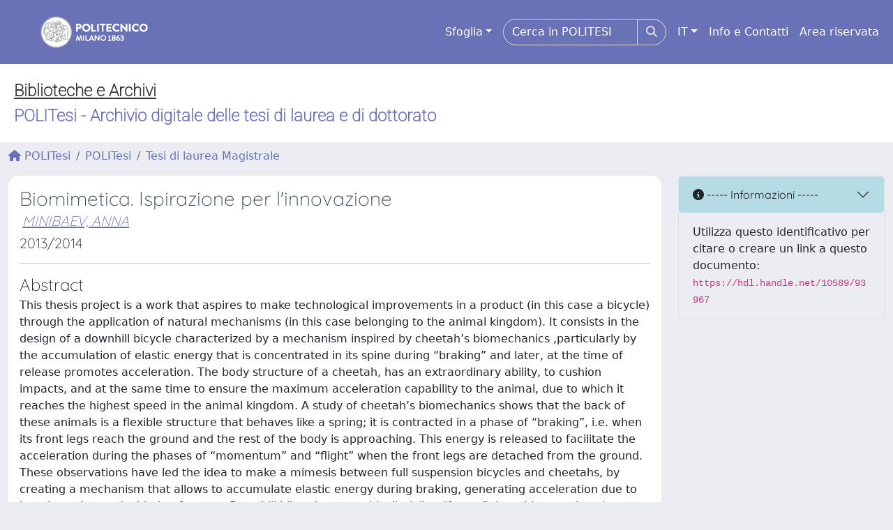

--- FILE ---
content_type: text/html;charset=utf-8
request_url: https://www.politesi.polimi.it/handle/10589/93967
body_size: 51903
content:
<!DOCTYPE html>
<html lang="it">
<head>
	<meta charset="utf-8">
	<meta http-equiv="X-UA-Compatible" content="IE=edge">
	<meta name="viewport" content="width=device-width, initial-scale=1.0">
	<link rel="shortcut icon"  href="/sr/favicon.ico" />
<link rel="stylesheet" href="/sr/jquery-ui/jquery-ui.min.css">
<link rel="stylesheet" type="text/css" href="https://static.cineca.it/jd/npm/jgrowl@1.4.9/jquery.jgrowl.min.css" />
<link rel="stylesheet" href="https://static.cineca.it/jd/npm/select2@4.0.13/dist/css/select2.min.css" />
<link rel="stylesheet" href="https://static.cineca.it/jd/npm/select2-bootstrap-5-theme@1.1.1/dist/select2-bootstrap-5-theme.min.css" />
<link rel="stylesheet" href="/sr/cineca/css/bootstrap-ricerca.min.css">
<link rel="stylesheet" href="/sr/local.css"><title>Biomimetica. Ispirazione per l&#039;innovazione</title>
	<script src="https://static.cineca.it/jd/npm/jquery@3.7.1/dist/jquery.min.js" integrity="sha512-v2CJ7UaYy4JwqLDIrZUI/4hqeoQieOmAZNXBeQyjo21dadnwR+8ZaIJVT8EE2iyI61OV8e6M8PP2/4hpQINQ/g==" crossorigin="anonymous"></script>
<script type="text/javascript" src="/sr/jquery-ui/jquery-ui.min.js"></script>
<script type="text/javascript" src="/sr/jquery-ui-i18n/jquery.ui.datepicker-it.latest.js" charset="utf-8"></script>
<script src="https://static.cineca.it/jd/npm/bootstrap@5.2.3/dist/js/bootstrap.bundle.min.js" integrity="sha384-kenU1KFdBIe4zVF0s0G1M5b4hcpxyD9F7jL+jjXkk+Q2h455rYXK/7HAuoJl+0I4" crossorigin="anonymous"></script>
<script src="https://static.cineca.it/jd/npm/jgrowl@1.4.9/jquery.jgrowl.min.js"></script>
<script src="https://static.cineca.it/jd/npm/select2@4.0.13/dist/js/select2.full.min.js"></script>
<script src="https://static.cineca.it/jd/npm/blueimp-tmpl@3.20.0/js/tmpl.min.js"></script><script type="text/javascript" src="/sr/jquery/js/jquery.displaytag-ajax-1.2.js"></script>
<script src="https://static.cineca.it/jd/npm/js-cookie@3.0.5/dist/js.cookie.min.js" integrity="sha256-WCzAhd2P6gRJF9Hv3oOOd+hFJi/QJbv+Azn4CGB8gfY=" crossorigin="anonymous" referrerpolicy="no-referrer"></script>
<script>
	var JQ = $;
	var j = $;
</script>
<script type="text/javascript">
</script>
<script type="text/javascript" src="/sr/cineca/js/cilea.js?fwkVersion=25.12.1.0"></script>
<script type="text/javascript" src="/sr/cineca/js/fragment.js?fwkVersion=25.12.1.0"></script>
<script type="text/javascript" src="/sr/cineca/js/treeview.js?fwkVersion=25.12.1.0"></script>
<script type="text/javascript" src="/sr/cineca/js/ap-tool.js?fwkVersion=25.12.1.0"></script>
<span style="display:none;" id="rememberToSaveText">Attenzione: i dati modificati non sono ancora stati salvati. Per confermare inserimenti o cancellazioni di voci è necessario confermare con il tasto SALVA/INSERISCI in fondo alla pagina</span>
<script type="text/javascript" src="/sr/cineca/js/print.js?fwkVersion=25.12.1.0"></script>
<script type="text/javascript" src="/sr/cineca/js/widget.js?fwkVersion=25.12.1.0"></script>
<script type="text/javascript" src="/sr/cineca/js/layout.js?fwkVersion=25.12.1.0"></script>




<script type="text/javascript">
	var authenticatedPersonId='';
	var authenticatedUser=false;
</script>
<script type="text/javascript" src="https://www.politesi.polimi.it/static/js/utils.js"></script>
	<script type="text/javascript" src="https://www.politesi.polimi.it/static/js/choice-support.js"></script>
<script type="text/javascript">
				j(document).ready(function() {
					j('body').on('change','#itemxpage', function() {
						var dspaceObjectId = $('#dspaceObjectId').val();
						if (dspaceObjectId != null && dspaceObjectId != '') {
							$('#modal_display_item').modal('toggle');
							showEventLog(dspaceObjectId, '1', this.value);
						}
					});
					j('body').on('click',"#modal_display_item .pagination li:not('.active') .page-link", function(event) {
						var pagesize = $('#itemxpage').val();
						var dspaceObjectId = $('#dspaceObjectId').val();
						var url = new URL(this.href);
						var page = url.searchParams.get("page");
						if (page == null || isNaN(page)){
							page = 1;
						}
						if (dspaceObjectId != null && dspaceObjectId != '') {
							$('#modal_display_item').modal('toggle');
							showEventLog(dspaceObjectId,page, pagesize);
						}
						return false;
					});
				});
				function showEventLog(dsoId, page, pagesize) {
					   var url = "/dspaceObjectEventLog/widgetSearch.modal";
					jQuery.ajax({
						url: url,
						method: 'GET',
						data: {dspaceObjectId: dsoId, posting: 1, modalSize: 'xlarge', page: page, pageSize: pagesize},
						success: function(data) {
			                var $modal = $(data);
			                $modal.attr('id','modal_display_item');
							$('body').append($modal);
							var myModal = new bootstrap.Modal(document.getElementById('modal_display_item'), {backdrop: true});
							myModal.show();
			                $modal.filter('.modal').on('hidden.bs.modal', function(){
			                	$modal.remove();
							});
			                
						}
					});
				}
				</script>
<script type"text/javascript">
$(document).ready(function() {
	checkMoreless();
});
function checkMoreless() {
	if($('.moreless-more').length) {
		var more = $('<a class="btn-link"></a>').html('&nbsp;espandi');	
		more.click(function(){
			var moretext = $(this).next('.moreless-more');
			var lesstext = $(this).prev('.moreless-fixed');		
			lesstext.html(lesstext.html().substring(0, lesstext.html().length-3));		
			moretext.toggleClass('hide');
			$(this).toggleClass('hide');
			var less = $('<a class="btn-link"></a>').html('&nbsp;comprimi');
			less.click(function(){
				var moretext = $(this).prev('.moreless-more');
				moretext.toggleClass('hide');
				$(this).toggleClass('hide');
				moretext.prev('a').toggleClass('hide');
				var elements = document.getElementsByTagName('span');
				for (var i = 0; i < elements.length; i++) {				
					if((elements[i].className).indexOf('moreless-fixed') > -1) {
						if(elements[i].innerHTML.indexOf('...') == -1){
							elements[i].innerHTML=elements[i].innerHTML+'...';												
						}
					}
				}
			});
			moretext.after(less);
		});	
		$('.moreless-more').before(more);
		$('.moreless-more').toggleClass('hide');
		
	}
}
</script><script>
      window.customCookieJsonConfigPath='/sr/cookie-config.json';
    </script>
	<script src="https://static.iu.cineca.it/v1/default.js"></script>
	<script type="text/javascript">
	function isThirdPartyCookieEnabled() {
		var cookieString = Cookies.get('cc_cookie');
		if (cookieString==null||cookieString=="")
			return false;
		var cookieJson = JSON.parse(cookieString);
		var retValue = false;
		$.each(cookieJson.level , function (key, value) {
			if(value == 'thirdParty')
				retValue = true;
		});
		return retValue;
	}
	$(document).on('click', '.c-bn', function() { 
		Cookies.set('thirdParty',isThirdPartyCookieEnabled(), { path: '/'});
	});
	Cookies.set('thirdParty',isThirdPartyCookieEnabled(), { path: '/' });
	</script>
<script type="text/javascript">
	$(document).ready(function() {
		if (typeof trackEventCategoryDone === "undefined") {
			
			trackEvent('trackPageView');
		}
	});
	</script>
<script type="text/javascript" src="/sr/local.js?fwkVersion=25.12.1.0"></script>

	
	
	
	
	
	
	
	
<link rel="schema.DCTERMS" href="http://purl.org/dc/terms/" />
<link rel="schema.DC" href="http://purl.org/dc/elements/1.1/" />
<meta name="DC.contributor" content="GUAGLIANO, MARIO" />
<meta name="DC.creator" content="MINIBAEV, ANNA" />
<meta name="DCTERMS.dateAccepted" content="2014-09-22T11:34:00Z" scheme="DCTERMS.W3CDTF" />
<meta name="DCTERMS.available" content="2014-09-22T11:34:00Z" scheme="DCTERMS.W3CDTF" />
<meta name="DCTERMS.issued" content="2014-07-25" scheme="DCTERMS.W3CDTF" />
<meta name="DC.identifier" content="http://hdl.handle.net/10589/93967" scheme="DCTERMS.URI" />
<meta name="DC.language" content="ita" xml:lang="it_IT" scheme="DCTERMS.RFC1766" />
<meta name="DC.title" content="Biomimetica. Ispirazione per l'innovazione" xml:lang="it_IT" />
<meta name="DC.type" content="Tesi di laurea Magistrale" xml:lang="it_IT" />
<meta name="DC.contributor" content="DEL CURTO, BARBARA" />
<meta name="DC.relation" content="ARC III - Scuola del Design" xml:lang="it_IT" />
<meta name="DC.description" content="LAUREA MAGISTRALE" xml:lang="it_IT" />
<meta name="DC.description" content="Il presente progetto di tesi è un lavoro che aspira ad apportare migliorie tecnologiche ad un’oggetto (nello specifico una bicicletta) tramite l’applicazione di meccanismi naturali (nel caso specifico appartenenti al regno animale). Consiste nell’elaborazione di una bicicletta da discesa caratterizzata da meccanismo ispirato alla biomeccanica del ghepardo, in particolar modo all’accumulo di energia elastica che si concentra nella sua spina dorsale in una fase di “frenata” e che, successivamente, al momento del rilascio, favorisce l’accelerazione.&#xD;&#xA;La struttura corporea dei ghepardi, da un lato, permette di ammortizzare in modo eccellente gli impatti, e al tempo stesso di garantire all’animale la massima capacità di accelerazione, grazie alla quale raggiunge le più elevate velocità nel regno animale.&#xD;&#xA;Uno studio della biomeccanica di questi animali mostra che la schiena del ghepardo è una struttura flessibile che si comporta come una molla; essa viene contratta in una fase di “frenata”, ovvero quando le sue zampe anteriori raggiungono terra e il resto del corpo si avvicina. Questa energia viene rilasciata per favorire l’accelerazione durante le fasi di “slancio” e di “volo”, quando gli arti anteriori si distaccano da terra.&#xD;&#xA;Queste osservazioni hanno dato vita all’idea di fare una mimesi tra le biciclette biammortizzate e il ghepardo, creando un meccanismo che permetta di accumulare energia elastica durante la frenata e rilasciarla sotto forma di accelerazione. Si è scelto di concentrarsi sulle biciclette da Downhill, perché questa disciplina “costringe” l’atleta a frenare frequentemente, dissipando e quindi “sprecando” molta energia. Questo lavoro dunque dimostra come la biomimesi abbia un grande potenziale per l’evoluzione della tecnologia." xml:lang="it_IT" />
<meta name="DC.description" content="This thesis project is a work that aspires to make technological improvements in a product (in this case a bicycle) through the application of natural mechanisms (in this case belonging to the animal kingdom). It consists in the design of a downhill bicycle characterized by a mechanism inspired by cheetah’s biomechanics ,particularly by the accumulation of elastic energy that is concentrated in its spine during “braking” and later, at the time of release promotes acceleration.&#xD;&#xA;The body structure of a cheetah, has an extraordinary ability, to cushion impacts, and at the same time to ensure the maximum acceleration capability to the animal, due to which it reaches the highest speed in the animal kingdom.&#xD;&#xA;A study of cheetah’s biomechanics shows that the back of these animals is a flexible structure that behaves like a spring; it is contracted in a phase of “braking”, i.e. when its front legs reach the ground and the rest of the body is approaching. This energy is released to facilitate the acceleration during the phases of “momentum” and “flight” when the front legs are detached from the ground.&#xD;&#xA;These observations have led the idea to make a mimesis between full suspension bicycles and cheetahs, by creating a mechanism that allows to accumulate elastic energy during braking, generating acceleration due to its release It was decided to focus on Downhill bikes, because this discipline “forces” the athlete to slow down frequently, dissipating and thus “wasting” a lot of energy. Therefore this work demonstrates how biomimicry has great potential for the technology development." xml:lang="it_IT" />
<meta name="DC.subject" content="biomimesi; bicicletta" xml:lang="it_IT" />
<meta name="DC.subject" content="biomimicry; downhill; bicycle" xml:lang="it_IT" />
<meta name="DC.subject" content="ING-IND/22 SCIENZA E TECNOLOGIA DEI MATERIALI" xml:lang="it_IT" />
<meta name="DC.relation" content="2013/2014" xml:lang="it_IT" />
<meta name="DC.publisher" content="Italy" xml:lang="it_IT" />
<meta name="DC.publisher" content="Politecnico di Milano" xml:lang="it_IT" />
<meta name="DC.type" content="tesi" xml:lang="it_IT" />
<meta name="DC.description" content="20140922, Cerè." xml:lang="it_IT" />
<meta name="DC.description" content="partially_open" xml:lang="en" />
<meta name="DC.relation" content="DESIGN &amp; ENGINEERING" xml:lang="it_IT" />
<meta name="DC.description" content="reserved" xml:lang="en" />
<meta name="DC.date" content="2023/09/28 13:33:38" xml:lang="*" scheme="DCTERMS.W3CDTF" />
<meta name="DC.date" content="1695900818753" xml:lang="*" scheme="DCTERMS.W3CDTF" />
<meta name="DC.subject" content="biomimicry" xml:lang="*" />
<meta name="DC.subject" content="downhill" xml:lang="*" />
<meta name="DC.subject" content="bicycle" xml:lang="*" />
<meta name="DC.subject" content="biomimesi" xml:lang="*" />
<meta name="DC.subject" content="bicicletta" xml:lang="*" />

<meta name="citation_title" content="Biomimetica. Ispirazione per l'innovazione" />
<meta name="citation_date" content="2013/2014" />
<meta name="citation_abstract_html_url" content="https://www.politesi.polimi.it/handle/10589/93967" />
<meta name="citation_pdf_url" content="https://www.politesi.polimi.it/bitstream/10589/93967/7/2014_07_Minibaev.pdf" />
<meta name="citation_language" content="ita" />
<meta name="citation_keywords" content="biomimesi; bicicletta" />
<meta name="citation_publisher" content="Politecnico di Milano" />

	
	
	
	
	<script type="text/javascript">
	$(document).on('click', '.c-bn', function() { 
		location.reload();
	});
	</script>

	



</head>
<body class="body-default body-anonymous">
	



<header class="navbar navbar-expand-md navbar-dark bg-primary layout-top bg-primary iu-hide">
	<nav class="container-fluid flex-wrap flex-md-nowrap" aria-label="menu top">
		<a class="navbar-brand ps-0 pt-0 pb-0 pe-3" href="https://www.polimi.it" aria-label="link homepage" id="uiLogoLink">
			<img src="/sr/logo_unitesi.png" alt="POLITesi" id="uiLogoImg" class="d-block my-1 navbar-brand-img"/>
		</a>
		<a class="navbar-brand ps-3 pt-0 pb-0 pe-3 me-3" href="" aria-label="link homepage università" id="customerLogoLink">
			<img src="/image/logo_customer.png" alt="POLITesi" id="clientLogoImg" class="d-block my-1 navbar-brand-img"/>
		</a>
		<button class="navbar-toggler" type="button" data-bs-toggle="collapse" data-bs-target="#navbarSupportedContent" aria-controls="navbarSupportedContent" aria-expanded="false" aria-label="mostra/nascondi menu">
			<span class="fas fa-bars"></span>
		</button>
		<div class="collapse navbar-collapse" id="navbarSupportedContent">
			<ul class="navbar-nav flex-row flex-wrap pt-2 py-md-0">
				







	
</ul>
			<ul class="navbar-nav flex-row flex-wrap ms-md-auto">
				<li class="nav-item col-6 col-md-auto " id="topNavHome">
					<a class="nav-link p-2" href="https://www.politesi.polimi.it/">&emsp;</a>
				</li>
				<li class="nav-item col-6 col-md-auto dropdown">
					<a class="nav-link p-2 dropdown-toggle" href="#" id="navbarDropdownBrowse" role="button" data-bs-toggle="dropdown" aria-haspopup="true" aria-expanded="false">
						Sfoglia</a>
					<div class="dropdown-menu" aria-labelledby="navbarDropdownBrowse">
						<a class="dropdown-item" href="https://www.politesi.polimi.it/browse?type=title">Title</a>
						<a class="dropdown-item" href="https://www.politesi.polimi.it/browse?type=author">Autore</a>
						<a class="dropdown-item" href="https://www.politesi.polimi.it/browse?type=contributorSupervisor">Relatore</a>
						<a class="dropdown-item" href="https://www.politesi.polimi.it/browse?type=dateIssued">Data</a>
						<a class="dropdown-item" href="https://www.politesi.polimi.it/browse?type=relationSchool">Scuola</a>
						<a class="dropdown-item" href="https://www.politesi.polimi.it/browse?type=relationCourse">Corso</a>
						<a class="dropdown-item" href="https://www.politesi.polimi.it/browse?type=subjectMiur">settore SSD</a>
						<a class="dropdown-item" href="https://www.politesi.polimi.it/browse?type=descriptionResearchstructure">Struttura di Ricerca</a>
						<a class="dropdown-item" href="https://www.politesi.polimi.it/browse?type=contributorAdvisor">Correlatore</a>
						</div>
				</li>
			</ul>
			<form class="navbar-search-top d-flex" action="https://www.politesi.polimi.it/simple-search" method="get" role="search">
				<div class="input-group p-2">
					<input class="form-control bg-primary layout-top-input" type="search" placeholder="Cerca in POLITESI" name="query" id="tequery" size="25" aria-label="Cerca in POLITESI">
					<button class="btn btn-primary layout-top-input-btn" type="submit"><span class="fas fa-search"></span></button>
				</div>
			</form>
			<ul class="navbar-nav flex-row flex-wrap">
		 		<li class="nav-item col-6 col-md-auto dropdown">
					<a class="nav-link p-2 dropdown-toggle" href="#" id="navbarDropdownLanguage" role="button" data-bs-toggle="dropdown" aria-haspopup="true" aria-expanded="false">
						IT</a>
					<div class="dropdown-menu dropdown-menu-end" aria-labelledby="navbarDropdownLanguage">
						<a class="dropdown-item" href="javascript:reloadLanguageModuleAll('https://www.politesi.polimi.it',['ir'],'/language/change.json','it');" ><img src="/sr/cineca/images/flag/flag_it.png" alt="Italiano" title=""/>&nbsp;Italiano</a>
						<a class="dropdown-item" href="javascript:reloadLanguageModuleAll('https://www.politesi.polimi.it',['ir'],'/language/change.json','en');" ><img src="/sr/cineca/images/flag/flag_en.png" alt="English" title="English"/>&nbsp;English</a>
							</div>
				</li>
				<li class="nav-item col-6 col-md-auto ">
					









<script type="text/javascript">
<!-- Javascript starts here
document.write('<a class="nav-link p-2" href="#" onClick="var popupwin = window.open(\'/static/help/polimi/help.html\',\'dspacepopup\',\'height=600,width=850,resizable,scrollbars\');popupwin.focus();return false;">Info e Contatti</a>');
// -->
</script><noscript><a href="/static/help/polimi/help.html" target="dspacepopup">Info e Contatti</a></noscript>
</li>
				<li class="nav-item col-6 col-md-auto dropdown"><a class="nav-link p-2" href="https://www.politesi.polimi.it/securityLanding.htm">Area riservata</a></li>
				</ul>
		</div>
	</nav>
</header>




<div class="site-header iu-hide bg-secondary text-white">
				<div class="site-title CinecaSiteIntroduction" id="headerText">
					<div>
						<a href="http://www.biblio.polimi.it"  target="_blank" class="text-dark fs-4 fw-bolder">Biblioteche e Archivi</a><br><span class="fs-4 fw-bolder">
POLITesi - Archivio digitale delle tesi di laurea e di dottorato</span></div>
				</div>
			</div>
		<div class="container-xxl ps-0 pe-0 layout-no-sidebar" id="mainContainerDiv">
		



<main class="layout-main" id="content">
			<div class="container-fluid page-content">
	        	<nav aria-label="breadcrumb" class="mt-2 iu-hide">
	<form name="breadCrumbsForm" id="breadCrumbsForm" method="post">
		<ol class="breadcrumb rounded">
			<li class="breadcrumb-item"><a href="/"><i class="fas fa-home" title=" POLITesi"></i> POLITesi</a></li>
		
		
			
				<li class="breadcrumb-item"><a href="/handle/10589/1">POLITesi</a></li>
			
			<li class="breadcrumb-item"><a href="/handle/10589/2">Tesi di laurea Magistrale</a></li></ol>
	</form>
</nav>

















































	
	
		
		
	










<p class="searchIndexItemDescription abstractEng">This thesis project is a work that aspires to make technological improvements in a product (in this case a bicycle) through the application of natural mechanisms (in this case belonging to the animal kingdom). It consists in the design of a downhill bicycle characterized by a mechanism inspired by cheetah’s biomechanics ,particularly by the accumulation of elastic energy that is concentrated in its spine during “braking” and later, at the time of release promotes acceleration.
The body structure of a cheetah, has an extraordinary ability, to cushion impacts, and at the same time to ensure the maximum acceleration capability to the animal, due to which it reaches the highest speed in the animal kingdom.
A study of cheetah’s biomechanics shows that the back of these animals is a flexible structure that behaves like a spring; it is contracted in a phase of “braking”, i.e. when its front legs reach the ground and the rest of the body is approaching. This energy is released to facilitate the acceleration during the phases of “momentum” and “flight” when the front legs are detached from the ground.
These observations have led the idea to make a mimesis between full suspension bicycles and cheetahs, by creating a mechanism that allows to accumulate elastic energy during braking, generating acceleration due to its release It was decided to focus on Downhill bikes, because this discipline “forces” the athlete to slow down frequently, dissipating and thus “wasting” a lot of energy. Therefore this work demonstrates how biomimicry has great potential for the technology development.</p>
<p class="searchIndexItemDescription abstractIta">Il presente progetto di tesi è un lavoro che aspira ad apportare migliorie tecnologiche ad un’oggetto (nello specifico una bicicletta) tramite l’applicazione di meccanismi naturali (nel caso specifico appartenenti al regno animale). Consiste nell’elaborazione di una bicicletta da discesa caratterizzata da meccanismo ispirato alla biomeccanica del ghepardo, in particolar modo all’accumulo di energia elastica che si concentra nella sua spina dorsale in una fase di “frenata” e che, successivamente, al momento del rilascio, favorisce l’accelerazione.
La struttura corporea dei ghepardi, da un lato, permette di ammortizzare in modo eccellente gli impatti, e al tempo stesso di garantire all’animale la massima capacità di accelerazione, grazie alla quale raggiunge le più elevate velocità nel regno animale.
Uno studio della biomeccanica di questi animali mostra che la schiena del ghepardo è una struttura flessibile che si comporta come una molla; essa viene contratta in una fase di “frenata”, ovvero quando le sue zampe anteriori raggiungono terra e il resto del corpo si avvicina. Questa energia viene rilasciata per favorire l’accelerazione durante le fasi di “slancio” e di “volo”, quando gli arti anteriori si distaccano da terra.
Queste osservazioni hanno dato vita all’idea di fare una mimesi tra le biciclette biammortizzate e il ghepardo, creando un meccanismo che permetta di accumulare energia elastica durante la frenata e rilasciarla sotto forma di accelerazione. Si è scelto di concentrarsi sulle biciclette da Downhill, perché questa disciplina “costringe” l’atleta a frenare frequentemente, dissipando e quindi “sprecando” molta energia. Questo lavoro dunque dimostra come la biomimesi abbia un grande potenziale per l’evoluzione della tecnologia.</p>





		
	

<div class="row">

<div class="col-lg-12 col-xl-9">
	<div class="card">
	<div class="card-body">
		<div>
			
			
			
			
			
			
				
					
					
				
			
				
			
				
			
				
			
				
			
				
			
			
			
			
			
			<h3 class="mb-1 text-secondary">Biomimetica. Ispirazione per l'innovazione</h3>
			<h5>




























	
	


	
		
		
		
		
		
	





	
	
	
	
	
	
	
		
		
		
		
		
			
			
			
		
		
		
		
			
			
				
				
					
					
					
					
						
							
						
						
					
				
				
				
				
				
				
				
				
				
				
				
			
			
		
		
		
		
	


<em><span class="contributor internalContributor internalContributora81cb057-3566-616b-e053-1605fe0a889a m-1"><a href="/browse?type=author&authority=10404138%40polimi.it" class="authority author">MINIBAEV, ANNA</a></span></em>

</h5>
			<h5>2013/2014</h5>
			<hr/>
			
				<h4 class="mb-1">Abstract</h4>
				This thesis project is a work that aspires to make technological improvements in a product (in this case a bicycle) through the application of natural mechanisms (in this case belonging to the animal kingdom). It consists in the design of a downhill bicycle characterized by a mechanism inspired by cheetah’s biomechanics ,particularly by the accumulation of elastic energy that is concentrated in its spine during “braking” and later, at the time of release promotes acceleration.
The body structure of a cheetah, has an extraordinary ability, to cushion impacts, and at the same time to ensure the maximum acceleration capability to the animal, due to which it reaches the highest speed in the animal kingdom.
A study of cheetah’s biomechanics shows that the back of these animals is a flexible structure that behaves like a spring; it is contracted in a phase of “braking”, i.e. when its front legs reach the ground and the rest of the body is approaching. This energy is released to facilitate the acceleration during the phases of “momentum” and “flight” when the front legs are detached from the ground.
These observations have led the idea to make a mimesis between full suspension bicycles and cheetahs, by creating a mechanism that allows to accumulate elastic energy during braking, generating acceleration due to its release It was decided to focus on Downhill bikes, because this discipline “forces” the athlete to slow down frequently, dissipating and thus “wasting” a lot of energy. Therefore this work demonstrates how biomimicry has great potential for the technology development.
			
		</div>
	<div class="dspace-display-item tabbable page-tabs mt-3">
		<h5>
		<ul class="nav nav-tabs border-bottom fw-bold">
			<li class="nav-item"><a class="nav-link active" href="#tab_default" onclick="changeItemView('simple');" data-bs-toggle="tab">Scheda breve</a></li>
			<li class="nav-item"><a class="nav-link " href="#tab_default" onclick="changeItemView('complete');" data-bs-toggle="tab">Scheda completa</a></li>
			
			
			
			
					
			
			
		</ul>
		</h5>
		<div class="tab-content">
			<div class="tab-pane active fade show" id="tab_default">
				

















































	
	
	




















<div class="itemDisplayTable container-fluid g-3">
	
		
		
		
		
		
		
	
		
		
		
		
		
		
			
			
			
			
			
				
			
			
				
					
						
						
							 
							 
								

























	
	
	
	
	
	
	<div class="line form-group row metadataFieldValue pt-2 pb-2 dc_contributor_supervisor" id="dc.contributor.supervisor_line" >
		
		<div class="line-label col-md-12"><label for="dc.contributor.supervisor" class="control-label   metadataFieldLabel dc_contributor_supervisor">
	<span class="line-label-text">Relatore</span>
	
	
    	
        
        	
			
        
    
	
	
</label></div>
		<div class="line-content col-sm-12" id="dc.contributor.supervisor_content">
			
				
				<em><a href="/browse?type=contributorSupervisor&authority=10055067%40polimi.it" class="authority contributorSupervisor">DEL CURTO, BARBARA</a></em>
			
			
			
			
		</div>
	</div>

							 
						
					
				
				
			
		
	
		
		
		
		
		
		
			
			
			
			
			
				
			
			
				
					
						
						
							 
							 
								

























	
	
	
	
	
	
	<div class="line form-group row metadataFieldValue pt-2 pb-2 dc_contributor_advisor" id="dc.contributor.advisor_line" >
		
		<div class="line-label col-md-12"><label for="dc.contributor.advisor" class="control-label   metadataFieldLabel dc_contributor_advisor">
	<span class="line-label-text">Correlatore/i</span>
	
	
    	
        
        	
			
        
    
	
	
</label></div>
		<div class="line-content col-sm-12" id="dc.contributor.advisor_content">
			
				
				<em>GUAGLIANO, MARIO</em>
			
			
			
			
		</div>
	</div>

							 
						
					
				
				
			
		
	
		
		
		
		
		
		
			
			
			
			
			
				
			
			
				
					
						
						
							 
							 
								

























	
	
	
	
	
	
	<div class="line form-group row metadataFieldValue pt-2 pb-2 dc_relation_school" id="dc.relation.school_line" >
		
		<div class="line-label col-md-12"><label for="dc.relation.school" class="control-label   metadataFieldLabel dc_relation_school">
	<span class="line-label-text">Scuola / Dip.</span>
	
	
    	
        
        	
			
        
    
	
	
</label></div>
		<div class="line-content col-sm-12" id="dc.relation.school_content">
			
				
				<em>ARC III - Scuola del Design</em>
			
			
			
			
		</div>
	</div>

							 
						
					
				
				
			
		
	
		
		
		
		
		
		
			
			
			
			
			
				
			
			
				
					
						
						
							 
							 
								

























	
	
	
	
	
	
	<div class="line form-group row metadataFieldValue pt-2 pb-2 dc_date_issued" id="dc.date.issued_line" >
		
		<div class="line-label col-md-12"><label for="dc.date.issued" class="control-label   metadataFieldLabel dc_date_issued">
	<span class="line-label-text">Data</span>
	
	
    	
        
        	
			
        
    
	
	
</label></div>
		<div class="line-content col-sm-12" id="dc.date.issued_content">
			
				
				<em>25-lug-2014</em>
			
			
			
			
		</div>
	</div>

							 
						
					
				
				
			
		
	
		
		
		
		
		
		
			
			
			
			
			
				
			
			
				
					
						
						
							 
							 
								

























	
	
	
	
	
	
	<div class="line form-group row metadataFieldValue pt-2 pb-2 dc_relation_academicyear" id="dc.relation.academicyear_line" >
		
		<div class="line-label col-md-12"><label for="dc.relation.academicyear" class="control-label   metadataFieldLabel dc_relation_academicyear">
	<span class="line-label-text">Anno accademico</span>
	
	
    	
        
        	
			
        
    
	
	
</label></div>
		<div class="line-content col-sm-12" id="dc.relation.academicyear_content">
			
				
				<em>2013/2014</em>
			
			
			
			
		</div>
	</div>

							 
						
					
				
				
			
		
	
		
		
		
		
		
		
	
		
		
		
		
		
		
			
			
			
			
			
				
			
			
				
					
						
						
							 
							 
								

























	
	
	
	
	
	
	<div class="line form-group row metadataFieldValue pt-2 pb-2 dc_description_abstractita" id="dc.description.abstractita_line" >
		
		<div class="line-label col-md-12"><label for="dc.description.abstractita" class="control-label   metadataFieldLabel dc_description_abstractita">
	<span class="line-label-text">Abstract in italiano</span>
	
	
    	
        
        	
			
        
    
	
	
</label></div>
		<div class="line-content col-sm-12" id="dc.description.abstractita_content">
			
				
				<em>Il presente progetto di tesi e&#768; un lavoro che aspira ad apportare migliorie tecnologiche ad un&rsquo;oggetto (nello specifico una bicicletta) tramite l&rsquo;applicazione di meccanismi naturali (nel caso specifico appartenenti al regno animale). Consiste nell&rsquo;elaborazione di una bicicletta da discesa caratterizzata da meccanismo ispirato alla biomeccanica del ghepardo, in particolar modo all&rsquo;accumulo di energia elastica che si concentra nella sua spina dorsale in una fase di &ldquo;frenata&rdquo; e che, successivamente, al momento del rilascio, favorisce l&rsquo;accelerazione.
La struttura corporea dei ghepardi, da un lato, permette di ammortizzare in modo eccellente gli impatti, e al tempo stesso di garantire all&rsquo;animale la massima capacita&#768; di accelerazione, grazie alla quale raggiunge le piu&#768; elevate velocita&#768; nel regno animale.
Uno studio della biomeccanica di questi animali mostra che la schiena del ghepardo e&#768; una struttura flessibile che si comporta come una molla; essa viene contratta in una fase di &ldquo;frenata&rdquo;, ovvero quando le sue zampe anteriori raggiungono terra e il resto del corpo si avvicina. Questa energia viene rilasciata per favorire l&rsquo;accelerazione durante le fasi di &ldquo;slancio&rdquo; e di &ldquo;volo&rdquo;, quando gli arti anteriori si distaccano da terra.
Queste osservazioni hanno dato vita all&rsquo;idea di fare una mimesi tra le biciclette biammortizzate e il ghepardo, creando un meccanismo che permetta di accumulare energia elastica durante la frenata e rilasciarla sotto forma di accelerazione. Si e&#768; scelto di concentrarsi sulle biciclette da Downhill, perche&#769; questa disciplina &ldquo;costringe&rdquo; l&rsquo;atleta a frenare frequentemente, dissipando e quindi &ldquo;sprecando&rdquo; molta energia. Questo lavoro dunque dimostra come la biomimesi abbia un grande potenziale per l&rsquo;evoluzione della tecnologia.</em>
			
			
			
			
		</div>
	</div>

							 
						
					
				
				
			
		
	
		
		
		
		
		
		
	
		
		
		
		
		
		
			
			
			
			
			
				
			
			
				
					
						
						
							 
							 
								

























	
	
	
	
	
	
	<div class="line form-group row metadataFieldValue pt-2 pb-2 dc_type" id="dc.type_line" >
		
		<div class="line-label col-md-12"><label for="dc.type" class="control-label   metadataFieldLabel dc_type">
	<span class="line-label-text">Tipo di documento</span>
	
	
    	
        
        	
			
        
    
	
	
</label></div>
		<div class="line-content col-sm-12" id="dc.type_content">
			
				
				<em>Tesi di laurea Magistrale</em>
			
			
			
			
		</div>
	</div>

							 
						
					
				
				
			
		
	
	
	
		
		

























	
	
	
	
	
	
	<div class="line form-group row metadataFieldValue pt-2 pb-2 dspace_collection" id="dspace_collection_line" >
		
		<div class="line-label col-md-12"><label for="dspace_collection" class="control-label   metadataFieldLabel dspace_collection">
	<span class="line-label-text">Appare nelle tipologie:</span>
	
	
    	
        
        	
			
        
    
	
	
</label></div>
		<div class="line-content col-sm-12" id="dspace_collection_content">
			
				
				<a href="/handle/10589/2">Tesi di laurea Magistrale</a>
			
			
			
			
		</div>
	</div>

	
</div>




			</div>
		</div>
	</div></div>
	</div>

	
		





















<script type="text/x-tmpl" id="tmpLicenseDetail">
<div class="d-flex align-items-center">
	{% if (o.licenseImage != null) { %}
		<div class="flex-shrink-0">
			{% if (o.licenseLegal != null) { %}
				<a href="{%= o.licenseLegal %}" target="_blank">
			{% } %}
			<img src="{%= o.licenseImage %}" />
			{%if (o.licenseLegal != null) {  %}
				</a>
			{% }  %}
		</div>
	{% } %}
	<div class="flex-grow-1 ms-3">
		{% if (o.licenseLegal != null) { %}
			<a href="{%= o.licenseLegal %}" target="_blank">
		{% } %}
		{%# o.licenseName %}
		{%if (o.licenseLegal != null) {  %}
			</a>
		{% }  %}
	</div>
</div>
</script>

<div id="bitstreams" class="card bg-white mt-2">
		<div class="card-header">File allegati</div>


	
	
	
    
	
	
	
	
	
	
	
	
		
		
			
				
			
		
	
	
	
	
		
		
			<table class="table card-body">
				<tr>
					
						
					
					<th id="t1" class="standard">File</th>
					<th id="t3" class="standard d-none d-sm-table-cell">Dimensione</th>
					<th id="t4" class="standard d-none d-sm-table-cell">Formato</th>
					<th id="t5" class="standard d-none d-sm-table-cell">&nbsp;</th>
				</tr>
				
				
				
				
						
						
						
					        
					        	
					        
					    
					        
					    
					        
					    
					        
					    
					        
					    
						
						
							
							<tr>
								
									
								
								<td headers="t1" class="standard break-all">
									
										
										
										
										
											
												
												
												    
												
											
										
									
									
										
										
											2014_07_Minibaev_01.pdf
										
																				
									
										
											<p class="badge bg-info">non accessibile</p>
										
										
									
									
										<div class="col-12 mb-2">
											Descrizione: Pagine 64, 65 (testo della tesi) 
										</div>
									
									
									
									
									
									
									<div class="col-12 mb-2 d-block d-sm-none">
										Dimensione
										92.53 MB
									</div>
									<div class="col-12 mb-2 d-block d-sm-none">
										Formato
										Adobe PDF
									</div>
										
										<div class="col-12 mb-2 d-block d-sm-none">
											<a class="btn btn-warning" target="_blank" rel="noopener" href="/retrieve/a81cb05a-f9a6-616b-e053-1605fe0a889a/2014_07_Minibaev_01.pdf"><span class="fas fa-lock"></span>&nbsp; Visualizza/Apri</a>
										</div>
								</td>
								<td headers="t3" class="standard d-none d-sm-table-cell">92.53 MB</td>
								<td headers="t4" class="standard d-none d-sm-table-cell">Adobe PDF</td>
								<td class="standard d-none d-sm-table-cell">
									
									<a class="btn btn-warning" target="_blank" rel="noopener" href="/retrieve/a81cb05a-f9a6-616b-e053-1605fe0a889a/2014_07_Minibaev_01.pdf"><span class="fas fa-lock"></span>&nbsp; Visualizza/Apri</a>
								</td>
							</tr>
							
					
				
						
						
						
					        
					    
					        
					        	
					        
					    
					        
					    
					        
					    
					        
					    
						
						
							
							<tr>
								
									
								
								<td headers="t1" class="standard break-all">
									
										
										
										
										
											
												
												
												    
												
											
										
									
									
										
										
											2014_07_Minibaev_02.pdf
										
																				
									
										
											<p class="badge bg-info">non accessibile</p>
										
										
									
									
										<div class="col-12 mb-2">
											Descrizione: Pagine 76, 77 (testo della tesi) 
										</div>
									
									
									
									
									
									
									<div class="col-12 mb-2 d-block d-sm-none">
										Dimensione
										29.77 MB
									</div>
									<div class="col-12 mb-2 d-block d-sm-none">
										Formato
										Adobe PDF
									</div>
										
										<div class="col-12 mb-2 d-block d-sm-none">
											<a class="btn btn-warning" target="_blank" rel="noopener" href="/retrieve/a81cb05a-f9ad-616b-e053-1605fe0a889a/2014_07_Minibaev_02.pdf"><span class="fas fa-lock"></span>&nbsp; Visualizza/Apri</a>
										</div>
								</td>
								<td headers="t3" class="standard d-none d-sm-table-cell">29.77 MB</td>
								<td headers="t4" class="standard d-none d-sm-table-cell">Adobe PDF</td>
								<td class="standard d-none d-sm-table-cell">
									
									<a class="btn btn-warning" target="_blank" rel="noopener" href="/retrieve/a81cb05a-f9ad-616b-e053-1605fe0a889a/2014_07_Minibaev_02.pdf"><span class="fas fa-lock"></span>&nbsp; Visualizza/Apri</a>
								</td>
							</tr>
							
					
				
						
						
						
					        
					    
					        
					    
					        
					        	
					        
					    
					        
					    
					        
					    
						
						
							
							<tr>
								
									
								
								<td headers="t1" class="standard break-all">
									
										
										
										
										
											
												
												
												    
												
											
										
									
									
										
										
											2014_07_minibaev_03.pdf
										
																				
									
										
											<p class="badge bg-info">non accessibile</p>
										
										
									
									
										<div class="col-12 mb-2">
											Descrizione: Pagina 115 (testo della tesi) 
										</div>
									
									
									
									
									
									
									<div class="col-12 mb-2 d-block d-sm-none">
										Dimensione
										29.88 MB
									</div>
									<div class="col-12 mb-2 d-block d-sm-none">
										Formato
										Adobe PDF
									</div>
										
										<div class="col-12 mb-2 d-block d-sm-none">
											<a class="btn btn-warning" target="_blank" rel="noopener" href="/retrieve/a81cb05a-f9af-616b-e053-1605fe0a889a/2014_07_minibaev_03.pdf"><span class="fas fa-lock"></span>&nbsp; Visualizza/Apri</a>
										</div>
								</td>
								<td headers="t3" class="standard d-none d-sm-table-cell">29.88 MB</td>
								<td headers="t4" class="standard d-none d-sm-table-cell">Adobe PDF</td>
								<td class="standard d-none d-sm-table-cell">
									
									<a class="btn btn-warning" target="_blank" rel="noopener" href="/retrieve/a81cb05a-f9af-616b-e053-1605fe0a889a/2014_07_minibaev_03.pdf"><span class="fas fa-lock"></span>&nbsp; Visualizza/Apri</a>
								</td>
							</tr>
							
					
				
						
						
						
					        
					    
					        
					    
					        
					    
					        
					        	
					        
					    
					        
					    
						
						
							
							<tr>
								
									
								
								<td headers="t1" class="standard break-all">
									
										
										
										
										
											
												
												
												    
												
											
										
									
									
										
										
											2014_07_Minibaev_04.pdf
										
																				
									
										
											<p class="badge bg-info">non accessibile</p>
										
										
									
									
										<div class="col-12 mb-2">
											Descrizione: Tavola di progetto
										</div>
									
									
									
									
									
									
									<div class="col-12 mb-2 d-block d-sm-none">
										Dimensione
										3.4 MB
									</div>
									<div class="col-12 mb-2 d-block d-sm-none">
										Formato
										Adobe PDF
									</div>
										
										<div class="col-12 mb-2 d-block d-sm-none">
											<a class="btn btn-warning" target="_blank" rel="noopener" href="/retrieve/a81cb05a-f9b1-616b-e053-1605fe0a889a/2014_07_Minibaev_04.pdf"><span class="fas fa-lock"></span>&nbsp; Visualizza/Apri</a>
										</div>
								</td>
								<td headers="t3" class="standard d-none d-sm-table-cell">3.4 MB</td>
								<td headers="t4" class="standard d-none d-sm-table-cell">Adobe PDF</td>
								<td class="standard d-none d-sm-table-cell">
									
									<a class="btn btn-warning" target="_blank" rel="noopener" href="/retrieve/a81cb05a-f9b1-616b-e053-1605fe0a889a/2014_07_Minibaev_04.pdf"><span class="fas fa-lock"></span>&nbsp; Visualizza/Apri</a>
								</td>
							</tr>
							
					
				
						
						
						
					        
					    
					        
					    
					        
					    
					        
					    
					        
					        	
					        
					    
						
						
							
							<tr>
								
									
								
								<td headers="t1" class="standard break-all">
									
										
										
										
										
											
												
												
												    
												
											
										
									
									
										
										
											2014_07_Minibaev.pdf
										
																				
									
										
											<p class="badge bg-info">accessibile in internet per tutti</p>
										
										
									
									
										<div class="col-12 mb-2">
											Descrizione: Testo della tesi
										</div>
									
									
									
									
									
									
									<div class="col-12 mb-2 d-block d-sm-none">
										Dimensione
										48.09 MB
									</div>
									<div class="col-12 mb-2 d-block d-sm-none">
										Formato
										Adobe PDF
									</div>
										
										<div class="col-12 mb-2 d-block d-sm-none">
											<a class="btn btn-success" target="_blank" rel="noopener" href="/retrieve/a81cb05a-fbd4-616b-e053-1605fe0a889a/2014_07_Minibaev.pdf">Visualizza/Apri</a>
										</div>
								</td>
								<td headers="t3" class="standard d-none d-sm-table-cell">48.09 MB</td>
								<td headers="t4" class="standard d-none d-sm-table-cell">Adobe PDF</td>
								<td class="standard d-none d-sm-table-cell">
									
									<a class="btn btn-success" target="_blank" rel="noopener" href="/retrieve/a81cb05a-fbd4-616b-e053-1605fe0a889a/2014_07_Minibaev.pdf">Visualizza/Apri</a>
								</td>
							</tr>
							
					
				
			</table>
		
	

</div>



	
	
	









	<div class="col-lg-12 mt-2">
		
		
	</div>
	<div class="col-lg-12 mt-2">
		
		
			
			
				<p class="submitFormHelp alert alert-info">I documenti in POLITesi sono protetti da copyright e tutti i diritti sono riservati, salvo diversa indicazione.</p>
			
		
	</div>
</div>
<div class="col-lg-12 col-xl-3" id="itemInformationsDiv">
	






















	

	<div id="_line"  >
		<div class="accordion" id="accordion_">
			<div class="accordion-item">
		    	<h5 class="accordion-header" id="heading_">
			      	<button class="accordion-button bg-info bg-opacity-25 collapsed" type="button" data-bs-toggle="collapse" data-bs-target="#collapse_" aria-expanded="false" aria-controls="collapse_"><i class="fas fa-info-circle"></i>&nbsp;----- Informazioni -----</button>
			    </h5>
			    <div id="collapse_" class="accordion-collapse collapse show" aria-labelledby="heading_" data-bs-parent="#accordion_">
			    	<div class="accordion-body">
			        	










	
		
		
			
			Utilizza questo identificativo per citare o creare un link a questo documento: <code>https://hdl.handle.net/10589/93967</code>
			
		
	
	
	

			      	</div>
			    </div>
			</div>
		</div>
	</div>

	
	
	
		
			
			
		
	
	
	
	
	
	
	
	
	
	
	
	
	
	
	
	
	
	
	
	
	
	<script type="text/javascript">
		runningExternal=false;
	</script>
	
	
	
</div>
</div>

    

























<div id="dialog-confirm-delete" class="modal">
	<div class="modal-dialog ">
		<div class="modal-content">
			<div class="modal-header bg-success text-white">
				<h5 id="dialog-confirm-delete_title" class="modal-title">
					
						Conferma cancellazione
						
					
				</h5>
				
					<button type="button" class="btn-close" data-bs-dismiss="modal" aria-label="Close"></button>
				
			</div>
			<div id="dialog-confirm-delete_content" class="modal-body with-padding">
				<p class="message">Sei sicuro che questo prodotto debba essere cancellato?</p>
			</div>
			<div id="dialog-confirm-delete_footer" class="modal-footer bg-light">
				
					<button type="button" class="btn btn-secondary " data-bs-dismiss="modal">
						
							
							Chiudi
						
					</button>
				
				
				
						<button type="button"  id="button-confirm-delete"  class="btn btn-secondary "  >
						
							Elimina
							
						
					</button>
				
			</div>
		</div>
	</div>
</div>

	
    <script type="text/javascript">
    var modeNow;
    function changeItemView(mode) {
        $('#tab_default').html('<i class="fas fa-spinner fa-pulse fa-3x fa-fw mt-3"></i>');
        $.ajax({
            
                
                url: '/fragment/handle/10589/93967',
                data: { mode: mode, descriptionAbstractUsedField: 'dc.description.abstracteng' }
                
                
            
        }).done(function(data) {
            modeNow=mode;
            $('#tab_default').html(data);
            //change url
            //var href="/handle/10589/93967";
            var href=window.location.href;
            if (!href.includes("mode=")) {
                if (!href.includes("?"))
                    href+='?mode='+mode;
                else
                    href+='&mode='+mode;
            }
            else
                href=href.replace( /(mode=)[a-z]+/ig, '$1'+mode );
            window.history.pushState("", "", href);          
        });
    }
    function getUrlVars() {
        var vars = {};
        var parts = window.location.href.replace(/[?&]+([^=&]+)=([^&]*)/gi, function(m,key,value) {
            vars[key] = value;
        });
        return vars;
    }
    j('#button-confirm-delete').click(function() {
    	location.href='/item/version/reinstateOrWithdraw.htm?itemId=' + 'a81cb057-3566-616b-e053-1605fe0a889a';
    });
    j('#button-confirm-force-delete').click(function() {
    	location.href='/item/version/reinstateOrWithdraw.htm?forceWithdraw=true&itemId=' + 'a81cb057-3566-616b-e053-1605fe0a889a';
    });
    
    function getSOLR() {
		$('li a.nav-link active').removeClass('active');
		$('#linkSOLR').addClass('active');
        $('#tab_default').html('<i class="fas fa-spinner fa-pulse fa-3x fa-fw mt-3"></i>');
    	$.ajax('/itemSolr/get.json?itemUUID=a81cb057-3566-616b-e053-1605fe0a889a')
		.done(function(data) {
            $('#tab_default').html('<pre>'+JSON.stringify(data, null,'    ')+'</pre>');
		});
    }
    </script>
    
				



<script type="text/javascript">
	function showAbout() {
		jQuery.ajax({
			url: "/about.modal",
			type: 'GET',
			success: function(data) {
                var $modal = jQuery(data);
				jQuery('body').append($modal);
                $modal.filter('.modal').modal('show');
                $modal.filter('.modal').on('hidden.bs.modal', function(){
                	$modal.remove();
				});
                $modal.attr('id','modal_about');
                $modal.modal('show')
			},
			error: function(data,extStatus, errorThrown) {
				$.jGrowl('errore generico di comunicazione', { sticky: true, theme: 'bg-danger text-white' });
			}
		});
	}
	function showCookies() {
		showCookieSettings();
	}
	function showPrivacyInfo() {
		window.open('/aboutPrivacyInfo.htm', '_blank').focus();
	}	
</script>
<script type="text/javascript">
	function asn1820List() {
		




		jQuery('#asn1820-div').modal('show');
			
	}
	</script>
	<div class="modal fade" id="asn1820-div" tabindex="-1" role="dialog" aria-labelledby="asn1820Label" aria-hidden="true">
		<div class="modal-dialog">
			<div class="modal-content">
				<div class="modal-header">
					<h4 class="modal-title" id="asn1820Label">???title.asn1820???</h4>
					<button type="button" class="btn-close" data-bs-dismiss="modal" aria-hidden="true"></button>
				</div>
				<div class="modal-body with-padding">
					???asn1820.disclaimer.modal???</div>
				<div class="modal-footer">
					<button type="button" class="btn btn-secondary" data-bs-dismiss="modal">Annulla</button>
					<button type="button" class="btn btn-primary" onclick="location.href='//asn1820/widgetSearch.htm?CLEAR&dataType='">???button.proceed???</button>
				</div>
			</div>
		</div>
	</div>
<div class="modal fade" id="genericFragmentErrorModal" tabindex="-1" role="dialog" aria-labelledby="modal-title" aria-hidden="true" style="z-index: 10000">
	<div class="modal-dialog">	
		<div class="modal-content">
			<div class="modal-header">
				<h4 class="modal-title">Errore</h4>
				<button aria-hidden="true" data-bs-dismiss="modal" class="btn-close" type="button"></button>						
			</div>
			<div class="modal-body with-padding">					
				<div class="callout alert bg-danger">
					<h5>Errore</h5>
					<p id="genericFragmentErrorModalContent"></p>
				</div>
			</div>
		</div>
	</div>	
</div>
<script type="text/javascript">
	var forceLogindModuleMap = reloadInit(['ir']);
	</script>
</div>
		</main>
	</div>
	<div class="clearfix"></div>
<footer class="bd-footer py-2 mt-2 bg-light d-flex justify-content-between fw-bold iu-hide">
	<div class="ms-2">
		Powered by UNITESI	<span style="margin-left: 10px; margin-right: 10px;">-</span>	<a class="text-decoration-none" onclick="showAbout();" class="cursor-pointer"  href="#">about UNITESI</a>	<span style="margin-left: 10px; margin-right: 10px;">-</span>	<a class="text-decoration-none" onclick="showCookies();" class="cursor-pointer"  href="#">Utilizzo dei cookie</a></div>
	<div class="me-2">
		





	<a href="http://www.cineca.it" target="_blank"><img alt="Logo CINECA" height="30px;" src="/sr/cineca/images/interface/logo-cineca-small-white.png"></a>
	
<span>&nbsp;Copyright&nbsp;&copy;&nbsp;2026&nbsp;</span><a href="/htmlmap" style="display:none;"></a></div>
</footer></body>
</html>